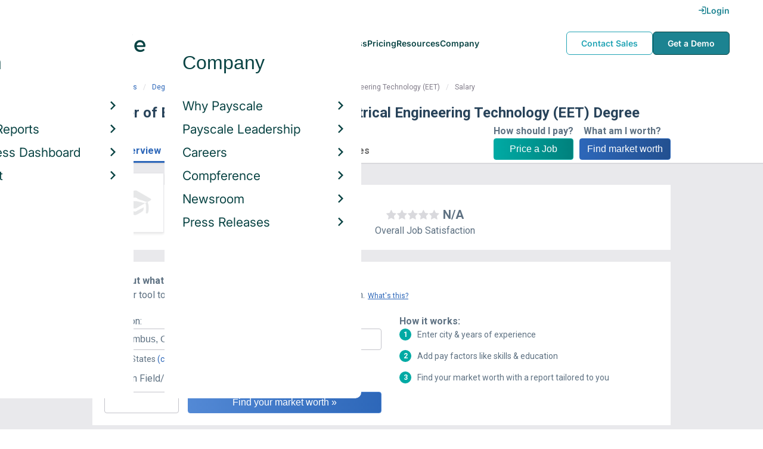

--- FILE ---
content_type: text/html; charset=utf-8
request_url: https://www.google.com/recaptcha/api2/aframe
body_size: 183
content:
<!DOCTYPE HTML><html><head><meta http-equiv="content-type" content="text/html; charset=UTF-8"></head><body><script nonce="2dMhhcEF61LMx5lPygD0zw">/** Anti-fraud and anti-abuse applications only. See google.com/recaptcha */ try{var clients={'sodar':'https://pagead2.googlesyndication.com/pagead/sodar?'};window.addEventListener("message",function(a){try{if(a.source===window.parent){var b=JSON.parse(a.data);var c=clients[b['id']];if(c){var d=document.createElement('img');d.src=c+b['params']+'&rc='+(localStorage.getItem("rc::a")?sessionStorage.getItem("rc::b"):"");window.document.body.appendChild(d);sessionStorage.setItem("rc::e",parseInt(sessionStorage.getItem("rc::e")||0)+1);localStorage.setItem("rc::h",'1769241698174');}}}catch(b){}});window.parent.postMessage("_grecaptcha_ready", "*");}catch(b){}</script></body></html>

--- FILE ---
content_type: text/javascript; charset=utf-8
request_url: https://cdn.bizible.com/xdc.js?_biz_u=453fe276661448ced050e24450b5af2d&_biz_h=-1719904874&cdn_o=a&jsVer=4.25.11.25
body_size: 218
content:
(function () {
    BizTrackingA.XdcCallback({
        xdc: "453fe276661448ced050e24450b5af2d"
    });
})();
;


--- FILE ---
content_type: text/plain
request_url: https://c.6sc.co/?m=1
body_size: 2
content:
6suuid=e6263e177f151900607c74699c030000aa7f3000